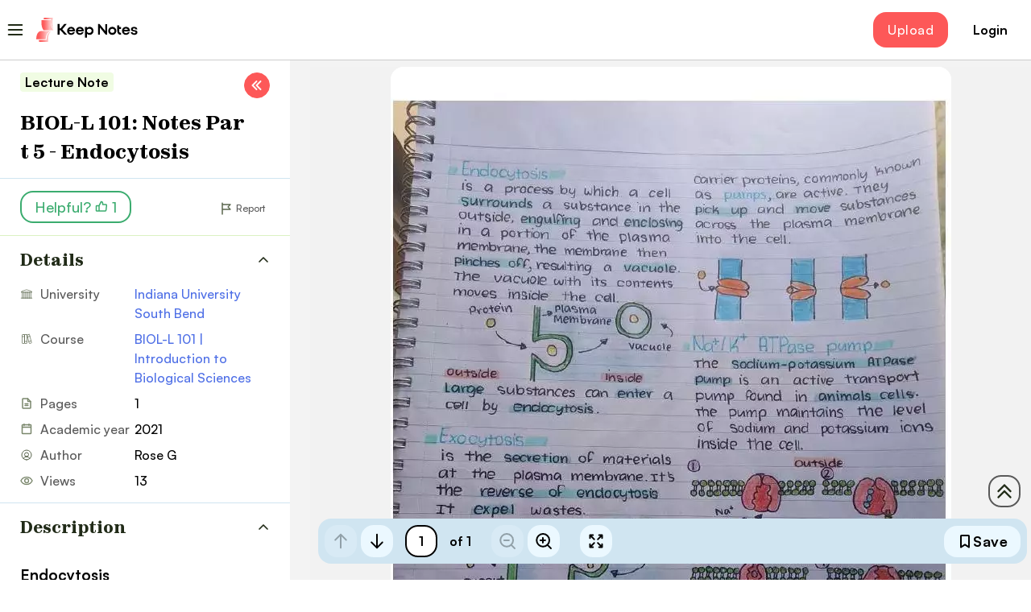

--- FILE ---
content_type: text/html; charset=UTF-8
request_url: https://keepnotes.com/indiana-university-south-bend/bio-l-101-principles-of-biology/946-bio-l-101-notes-part-5-endocytosis
body_size: 17482
content:
<!DOCTYPE html>
<html lang="en" >
    <head>
        <meta charset="utf-8">
        <meta name="description" content="            Explore this BIOL-L 101: Notes Part 5 - Endocytosis to get exam ready in less time!
    
">
        <meta name="viewport" content="width=device-width, initial-scale=1 ">
        <link rel="shortcut icon" type="image/x-icon" href="/favicon.ico">

        <title>            BIOL-L 101: Notes Part 5 - Endocytosis | Indiana University South Bend - KeepNotes
    </title>

        <script>
            (function (w, d, s, l, i) {
                w[l] = w[l] || [];
                w[l].push({ "gtm.start": new Date().getTime(), event: "gtm.js" });
                var f = d.getElementsByTagName(s)[0],
                    j = d.createElement(s),
                    dl = l != "dataLayer" ? "&amp;l=" + l : "";
                j.async = true;
                j.src = "https://www.googletagmanager.com/gtm.js?id=" + i + dl;
                f.parentNode.insertBefore(j, f);
            })(window, document, "script", "dataLayer", "GTM-NCWCB5RW");
        </script>
        <!-- End Google Tag Manager -->

                                <link rel="preload" href="/build/studynote-common-css.css?1766565010574249ec2de" as="style"/>
            <link rel="stylesheet" href="/build/studynote-common-css.css?1766565010574249ec2de" type="text/css"/>

            
                                            <link rel="preload" href="/build/5995.css?17665650105740181348e" as="style"/>
                <link rel="stylesheet" href="/build/5995.css?17665650105740181348e" type="text/css"/>
            
            
            
            
            
                    
                    <link rel="preload" href="/build/fonts/zodiak-bold.32de7ac4.woff2" as="font" type="font/woff2" crossorigin>
            <link rel="preload" href="/build/fonts/zodiak-extrabold.cd607b39.woff2" as="font" type="font/woff2" crossorigin>
            <link rel="preload" href="/build/fonts/satoshi-medium.1ffe9682.woff2" as="font" type="font/woff2" crossorigin>
            <link rel="preload" href="/build/fonts/satoshi-bold.a0e6d255.woff2" as="font" type="font/woff2" crossorigin>

                    
        
                    <script>const FB_ID = '569000368620414';
const GOOGLE_CLIENT_ID = '41303945424\u002D1ujohbqu67jdgb4aanos0bc4ila9o3ei.apps.googleusercontent.com';
const GOOGLE_SIGN_IN_BUTTON_WIDTH = 340;
const FB_CLIENT_ID = '569000368620414';
const IS_MOBILE = '' === '1';
let IS_USER_AUTHORIZED = 0;
const DOES_USER_HAVE_SUBSCRIPTION = '' === '1';

const CURRENT_PATH = '\/indiana\u002Duniversity\u002Dsouth\u002Dbend\/bio\u002Dl\u002D101\u002Dprinciples\u002Dof\u002Dbiology\/946\u002Dbio\u002Dl\u002D101\u002Dnotes\u002Dpart\u002D5\u002Dendocytosis';
const CURRENT_HOST = 'keepnotes.com';
</script>
        
        
        
        
                                    <link rel="canonical" href="https://keepnotes.com/indiana-university-south-bend/bio-l-101-principles-of-biology/946-bio-l-101-notes-part-5-endocytosis">
                    
        <meta name="google-site-verification" content="WYbJtVKwQ4GZm6lcH_jDLM1shNG9BT_4ES84UGAf4kk">
    </head>
    <body id="doc-template-use" class= >

    <noscript
    ><iframe
                src="https://www.googletagmanager.com/ns.html?id=GTM-NCWCB5RW"
                height="0"
                width="0"
                style="display: none; visibility: hidden"
        ></iframe
        ></noscript>
    <!-- End Google Tag Manager (noscript) -->
        <div class="qa-body-wrapper">
                <div>
        <div class="nav-menu-fade"></div>
<div class="nav-menu ">
    <header class="nav-menu__header d-flex flex-ai-c flex-jc-sb"><a href="/" class="nav-menu__logo d-flex">KeepNotes
            <div class="LazyLoad" style="height: 30px;"></div>
        </a>
        <button class="nav-menu__close-button">Hide</button>
    </header>
</div>
<header class="header js_header_desktop header_document d-flex">
    <div class="row w-100">
        <div class="header__inner-wrapper d-flex flex-ai-c flex-jc-sb">
            <div class="header__col d-flex flex-ai-c">
                <button class="header__menu-button mr-20" type="button" onclick="sidebarOpen()">Open Menu</button>
                <a href="/" class="header__logo fz-xl d-flex">
                    <img width="126" height="30"
                                                                   src="/build/images/studynotes/logo.svg"
                                                                   alt="MyStudyDoc"></a>
            </div>
            <div class="header__user-controls d-flex flex-ai-c"><a
                        class="header__button btn btn_header btn_primary-accent" href="/upload">Upload</a>
                                <button type="button" class="header__signup-button fw-bold ml-15" onclick="redirectToLogin()">Login</button>
                    </div>
    </div>
</header>

<script>
    const isUser = () => {
        return document.getElementById("doc-template-use").classList.contains("doc-template-use")
    }



    const redirectToLogin = () => {
        if (!isUser()) {
            // const metaRobots = document.createElement('meta');
            // metaRobots.setAttribute('name', 'robots');
            // metaRobots.setAttribute('content', 'noindex, nofollow');
            // document.head.appendChild(metaRobots);
            window.location = '/?redirect=login';
            return
        }
    }

    const redirectToRegister = () => {
        if (!isUser()) {
            window.location = '/?redirect=register';
            return
        }
    }

    const documentId= '946';
    const documentFileHash = '"1abba55f614e4b403c84186df36e3f60"';

    const settings = {
        method: 'POST',
        headers: {
            Accept: 'application/json',
            'Content-Type': 'application/json',
        }
    };

    const isUser = () => {
        return document.getElementById("doc-template-use").classList.contains("doc-template-use")
    }

    const redirectToLogin = () => {
        if (!isUser()) {
            window.location = '/?redirect=login';
            return
        }
    }

    const redirectToRegister = () => {
        if (!isUser()) {
            window.location = '/?redirect=register';
            return
        }
    }

    const changeLikes = async () => {
        redirectToLogin()

        if (!document.getElementById("doc-template-use").classList.contains("doc-template-use")) {
            return
        }

        try {
            const response = await fetch(`/api/documents/${documentId}/like`, settings);
            const likes = await response.json();
            document.getElementById("document_likes").innerHTML=`${likes}`
        } catch (e) {
            console.log(e)
        }
    }

    const saveDocument = async () => {
        if (!document.getElementById("doc-template-use").classList.contains("doc-template-use")) {
            window.location = '/?redirect=login';
            return
        }

        document.getElementById("save-button").classList.toggle("btn_selected")

        try {
            await fetch(`/api/user/saved-documents/${documentId}`, settings);
        } catch (e) {
            console.log(e)
        }
    }

    const saveReport = async () => {
        let checkboxArray = []
        checkboxArray.push(document.getElementById("checkbox-1").checked)
        checkboxArray.push(document.getElementById("checkbox-2").checked)
        checkboxArray.push(document.getElementById("checkbox-3").checked)
        checkboxArray.push(document.getElementById("checkbox-4").checked)
        checkboxArray.push(document.getElementById("checkbox-5").checked)

        const reason = checkboxArray.findIndex((element) => element === true) + 1

        try {
            await fetch(`/api/reports`, {...settings, body: JSON.stringify({document: Number(documentId), reason})});
            closeReportModal()
            openThankReportModal()
        } catch (e) {
            console.log(e)
        }
    }

    const handleDownload = () => {
        const url = `/download/${documentFileHash}`
        url.replace('""','')
        window.open(url, "_blank", "noreferrer");
    }


    const hideInfo =  () => {
        const button =  document.getElementById("hide-button");

        document.getElementById("shown-block").classList.toggle("is-shown")
        button.classList.toggle("is-hidden")
        button.innerText === "Hide Info" ? button.innerHTML="Show Info" : button.innerHTML="Hide Info"

    }

    const hideDescription = () => {
        document.getElementById("description").classList.toggle("show")
    }

    const toggleSidebar = () => {
        document.getElementById("sidebar").classList.toggle("document-details_hidden")
    }

    const openReportModal = () => {
        document.getElementById("report-modal").style.display="block"
        document.getElementById("report-modal2").style.display="block"
        document.getElementById("report-modal").classList.toggle("show")
        document.getElementById("report-modal2").classList.toggle("show")
    }

    const closeReportModal = () => {
        document.getElementById("report-modal").style.display="none"
        document.getElementById("report-modal2").style.display="none"
        document.getElementById("report-modal").classList.toggle("show")
        document.getElementById("report-modal2").classList.toggle("show")

    }

    const openThankReportModal = () => {
        document.getElementById("report-thank1").classList.toggle("show")
        document.getElementById("report-thank2").classList.toggle("show")
        document.getElementById("report-thank1").style.display="block"
        document.getElementById("report-thank2").style.display="block"

    }

    const closeThankReportModal = () => {
        document.getElementById("report-thank1").classList.toggle("show")
        document.getElementById("report-thank2").classList.toggle("show")
        document.getElementById("report-thank1").style.display="none"
        document.getElementById("report-thank2").style.display="none"
    }

    const sidebarOpen = () => {
        document.getElementById("sidebar2").classList.toggle("is-shown")
        document.getElementById("sidebar2").classList.toggle("is-shown")
    }

    const sendComment = async () => {
        const message =  document.getElementById("comment-input").value

        if (!message) {
            document.getElementById("comment-error").style.display="block"
        } else {
            document.getElementById("comment-error").style.display="none"

            try {
                await fetch(`/api/documents/${documentId}/comments`, {...settings, body: JSON.stringify({message})});
            } catch (e) {
                console.log(e)
            }
        }

    }

</script>
        <div class="nav-menu-fade" id="sidebar2"></div>
<div class="nav-menu" id="sidebar2-menu">
    <header class="nav-menu__header d-flex flex-ai-c flex-jc-sb">
        <a href="/" class="nav-menu__logo d-flex"
        >KeepNotes
            <div class="LazyLoad is-visible" style="height: 30px">
                <img
                        width="126"
                        height="30"
                        class="nav-menu__logo-img"
                        src="/build/images/studynotes/logo.svg"
                        alt="KeepNotes"
                /></div></a
        ><button type=button" class="nav-menu__close-button" onclick="sidebarOpen()">Hide</button>
    </header>
    <!--$--><!--/$-->
    <div class="nav-menu__categories-list accordion">
        <div class="nav-menu__buttons-wrapper mb-15 mr-10 ml-10"></div>
        <a href="/search" class="nav-menu__link nav-menu__link_search fw-bold mb-5"
        >Search Notes</a
        ><a href="/upload" class="nav-menu__link nav-menu__link_upload fw-bold mb-5"
        >Sell Notes</a
        >
        <div class="nav-menu__category accordion-item">
            <p
                    class="nav-menu__category-title nav-menu__category-title_university accordion-header"
            >
                <button
                        type="button"
                        aria-expanded="false"
                        class="accordion-button collapsed"
                        onclick="toggleUniversity()"
                        id="university-btn"
                >
                    Universities
                </button>
            </p>
            <div class="accordion-collapse collapse" id="university">
                <div class="accordion-body">
                    <ul class="nav-menu__items-list">
                        <li class="nav-menu__item">
                            <a
                                    class="nav-menu__item-link nav-menu__item-link_c_black fw-bold"
                                    href="/university"
                            >All Universities</a
                            >
                        </li>
                        <li class="nav-menu__item">
                            <a
                                    class="nav-menu__item-link fw-medium"
                                    href="/california-state-university"
                            >California State University</a
                            >
                        </li>
                        <li class="nav-menu__item">
                            <a class="nav-menu__item-link fw-medium" href="/college"
                            >College</a
                            >
                        </li>
                        <li class="nav-menu__item">
                            <a
                                    class="nav-menu__item-link fw-medium"
                                    href="/virtual-high-school"
                            >Virtual High School</a
                            >
                        </li>
                        <li class="nav-menu__item">
                            <a class="nav-menu__item-link fw-medium" href="/cfa-institute"
                            >CFA Institute</a
                            >
                        </li>
                        <li class="nav-menu__item">
                            <a
                                    class="nav-menu__item-link fw-medium"
                                    href="/indiana-university-south-bend"
                            >Indiana University South Bend</a
                            >
                        </li>
                        <li class="nav-menu__item">
                            <a
                                    class="nav-menu__item-link fw-medium"
                                    href="/university-of-california-san-diego"
                            >University of California San Diego</a
                            >
                        </li>
                        <li class="nav-menu__item">
                            <a class="nav-menu__item-link fw-medium" href="/unc-charlotte"
                            >The University of North Carolina at Charlotte</a
                            >
                        </li>
                        <li class="nav-menu__item">
                            <a
                                    class="nav-menu__item-link fw-medium"
                                    href="/john-jay-college-of-criminal-justice"
                            >John Jay College of Criminal Justice</a
                            >
                        </li>
                    </ul>
                </div>
            </div>
        </div>
        <div class="nav-menu__category accordion-item">
            <p
                    class="nav-menu__category-title nav-menu__category-title_courses accordion-header"
            >
                <button
                        type="button"
                        aria-expanded="false"
                        class="accordion-button collapsed"
                        onclick="toggleCourses()"
                        id="courses-btn"
                >
                    Courses
                </button>
            </p>
            <div class="accordion-collapse collapse" id="courses">
                <div class="accordion-body">
                    <ul class="nav-menu__items-list">
                        <li class="nav-menu__item">
                            <a
                                    class="nav-menu__item-link nav-menu__item-link_c_black fw-bold"
                                    href="/courses"
                            >All Courses</a
                            >
                        </li>
                        <li class="nav-menu__item">
                            <a
                                    class="nav-menu__item-link fw-medium"
                                    href="/cambridge/igcse-chemistry"
                            >0620 IGCSE | Chemistry</a
                            >
                        </li>
                        <li class="nav-menu__item">
                            <a
                                    class="nav-menu__item-link fw-medium"
                                    href="/california-state-university/principles-of-marketing"
                            >MKT 498A | Marketing Internship</a
                            >
                        </li>
                        <li class="nav-menu__item">
                            <a
                                    class="nav-menu__item-link fw-medium"
                                    href="/california-state-university/intro-to-political-science"
                            >POLS 372 | Principles and Methods of Political Science</a
                            >
                        </li>
                        <li class="nav-menu__item">
                            <a
                                    class="nav-menu__item-link fw-medium"
                                    href="/cambridge/igcse-physics"
                            >0625 IGCSE | Physics</a
                            >
                        </li>
                        <li class="nav-menu__item">
                            <a
                                    class="nav-menu__item-link fw-medium"
                                    href="/stony-brook-university/cse-114"
                            >CSE 114 | Introduction to Object-Oriented Programming</a
                            >
                        </li>
                        <li class="nav-menu__item">
                            <a
                                    class="nav-menu__item-link fw-medium"
                                    href="/john-jay-college-of-criminal-justice/drug-use-and-abuse"
                            >SOC/ANT 110 | Drug Use and Abuse</a
                            >
                        </li>
                        <li class="nav-menu__item">
                            <a
                                    class="nav-menu__item-link fw-medium"
                                    href="/indiana-university-south-bend/business-101"
                            >BUS-A 201 | Introduction to Financial Accounting</a
                            >
                        </li>
                        <li class="nav-menu__item">
                            <a
                                    class="nav-menu__item-link fw-medium"
                                    href="/cambridge/igcse-history"
                            >0470 IGCSE | History</a
                            >
                        </li>
                    </ul>
                </div>
            </div>
        </div>
        <div class="nav-menu__category accordion-item">
            <p
                    class="nav-menu__category-title nav-menu__category-title_documents accordion-header"
            >
                <button
                        type="button"
                        aria-expanded="false"
                        class="accordion-button collapsed"
                        onclick="toggleDocument()"
                        id="document-btn"
                >
                    Documents
                </button>
            </p>
            <div class="accordion-collapse collapse" id="document">
                <div class="accordion-body">
                    <ul class="nav-menu__items-list">
                        <li class="nav-menu__item">
                            <a
                                    class="nav-menu__item-link fw-medium"
                                    href="/john-jay-college-of-criminal-justice/introduction-to-corrections/5-correctional-evolution-principles-modern-practices"
                            >Correctional Evolution: Principles to Modern Practices</a
                            >
                        </li>
                        <li class="nav-menu__item">
                            <a
                                    class="nav-menu__item-link fw-medium"
                                    href="/cosumnes-river-college/ece/6-persuasive-outline"
                            >Persuasive Outline</a
                            >
                        </li>
                        <li class="nav-menu__item">
                            <a
                                    class="nav-menu__item-link fw-medium"
                                    href="/rice-university/preparing-for-the-ap-calculus-ab-exam/52-l-hopital-s-rule"
                            >L'Hopital's Rule</a
                            >
                        </li>
                        <li class="nav-menu__item">
                            <a
                                    class="nav-menu__item-link fw-medium"
                                    href="/rice-university/preparing-for-the-ap-calculus-ab-exam/57-power-rule-for-derivatives"
                            >Power Rule for Derivatives</a
                            >
                        </li>
                    </ul>
                </div>
            </div>
        </div>
    </div>
</div>

<script>
    const sidebarOpen = () => {
        document.getElementById("sidebar2").classList.toggle("is-shown")
        document.getElementById("sidebar2-menu").classList.toggle("is-shown")
    }

    const toggleDocument = () => {
        document.getElementById("document").classList.toggle("show")
        document.getElementById("document-btn").classList.toggle("collapsed")
    }

    const toggleCourses= () => {
        document.getElementById("courses").classList.toggle("show")
        document.getElementById("courses-btn").classList.toggle("collapsed")
    }

    const toggleUniversity = () => {
        document.getElementById("university").classList.toggle("show")
        document.getElementById("university-btn").classList.toggle("collapsed")
    }


</script>

        <div itemscope="" itemtype="https://schema.org/CreativeWork" class="document-page js_with_sticky_header">
            <div class="document-page__inner-wrapper">
                <div class="fade modal-backdrop" id="share-modal" style="display: none"></div>
<div
        role="dialog"
        id="share-modal2"
        aria-modal="true"
        class="fade document-share-popup popup modal"
        tabindex="-1"
        style="display: none; padding-right: 0px"
>
    <div class="modal-dialog modal-dialog-centered">
        <div class="modal-content">
            <button
                    type="button"
                    class="document-share-popup__close-button popup__close-button"
                    onclick="closeShareModal()"
            >
                Close
            </button>
            <div class="modal-body">
                <p
                        class="document-share-popup__title fw-bold fz-xxxl mb-15 ta-center ff-secondary"
                >
                    Share
                </p>
                <div class="document-share-popup__socials d-flex flex-jc-c mb-15">
                    <button
                            type="button"
                            onclick="handleShareMessenger()"
                            class="document-share-popup__socials-button document-share-popup__socials-button_messenger fw-bold w-100 d-flex flex-ai-c flex-jc-c fz-md"
                    >
                        Messenger</button
                    ><button
                            type="button"
                            onclick="handleShareWhatsApp()"
                            class="document-share-popup__socials-button document-share-popup__socials-button_whatsapp fw-bold w-100 d-flex flex-ai-c flex-jc-c fz-md"
                    >
                        WhatsApp
                    </button>
                </div>
                <span
                        class="document-share-popup__divider d-block fw-medium fz-xs mb-15 ta-center"
                >or</span
                >
                <div
                        class="document-share-popup__copy-link-wrapper d-flex flex-ai-c flex-jc-sb"
                >
                    <p class="document-share-popup__copy-link" id="copyLink">
                        https://keepnotes.com/indiana-university-south-bend/bio-l-101-principles-of-biology/946-bio-l-101-notes-part-5-endocytosis
                    </p>
                    <button type="button" class="document-share-popup__copy-button" onclick="onCopy()">
                        Copy
                    </button>
                </div>
            </div>
        </div>
    </div>
</div>

<div id="report-modal" class="fade modal-backdrop"  style="display: none"></div>
<div
        role="dialog"
        id="report-modal2"
        aria-modal="true"
        class="fade document-report-popup popup modal"
        tabindex="-1"
        style="display: none; padding-right: 0px"
>
    <div class="modal-dialog modal-dialog-centered">
        <div class="modal-content">
            <button
                    type="button"
                    class="document-report-popup__close-button popup__close-button"
                    onclick="closeReportModal()"
            >
                Close
            </button>
            <div class="modal-body">
                <div class="document-report-popup__content">
                    <div class="document-report-popup__text-wrapper">
                        <p
                                class="document-report-popup__title fw-bold fz-xxxl ta-left ff-secondary"
                        >
                            Report
                        </p>
                        <p class="document-report-popup__subtitle">
                            Tell us what’s wrong with it:
                        </p>
                    </div>
                    <form id="report-form" class="document-report-popup__form">
                        <fieldset class="document-report-popup__fieldset">
                            <label class="document-report-popup__label d-flex flex-ai-c"
                            ><input
                                        name="reason"
                                        class="document-report-popup__radio input_radio"
                                        type="radio"
                                        value="1"
                                        id="checkbox-1"
                                /><span class="input_radio-box d-inline-block"></span>This
                                document has been uploaded under the incorrect course.</label
                            ><label class="document-report-popup__label d-flex flex-ai-c"
                            ><input
                                        name="reason"
                                        class="document-report-popup__radio input_radio"
                                        type="radio"
                                        value="2"a
                                        id="checkbox-2"
                                /><span class="input_radio-box d-inline-block"></span>The name
                                of the document is incorrect.</label
                            ><label class="document-report-popup__label d-flex flex-ai-c"
                            ><input
                                        name="reason"
                                        class="document-report-popup__radio input_radio"
                                        type="radio"
                                        value="3"
                                        id="checkbox-3"
                                /><span class="input_radio-box d-inline-block"></span>The
                                document contains low-quality or useless content.</label
                            ><label class="document-report-popup__label d-flex flex-ai-c"
                            ><input
                                        name="reason"
                                        class="document-report-popup__radio input_radio"
                                        type="radio"
                                        value="4"
                                        id="checkbox-4"
                                /><span class="input_radio-box d-inline-block"></span>The
                                document is difficult to read.</label
                            ><label class="document-report-popup__label d-flex flex-ai-c"
                            ><input
                                        name="reason"
                                        class="document-report-popup__radio input_radio"
                                        type="radio"
                                        value="5"
                                        id="checkbox-5"
                                /><span class="input_radio-box d-inline-block"></span>There is
                                another reason.</label
                            >
                        </fieldset>
                        <div class="document-report-popup__submit">
                            <button
                                    class="btn btn_primary btn_size-medium btn_should-fit-container"
                                    type="button"
                                    onclick="saveReport()"
                            >
                                <span class="btn__label fw-bold">Send</span>
                            </button>
                        </div>
                    </form>
                </div>
            </div>
        </div>
    </div>
</div>

<div class="fade modal-backdrop" id="report-thank1" style="display: none;"></div>
<div
    role="dialog"
    aria-modal="true"
    class="fade document-report-popup popup modal"
    tabindex="-1"
    style="display: none;"
    id="report-thank2"
>
    <div class="modal-dialog modal-dialog-centered">
        <div class="modal-content">
            <button
                type="button"
                class="document-report-popup__close-button popup__close-button"
                onclick="closeThankReportModal()"
            >
                Close
            </button>
            <div class="modal-body">
                <div
                    class="document-report-popup__text-wrapper h-100 d-flex flex-ai-c flex-jc-c"
                >
                    <p class="document-report-popup__title ta-center fw-bold fz-xxxl">
                        Thanks, got it! <br />
                        We will moderate it soon!
                    </p>
                </div>
            </div>
        </div>
    </div>
</div>







<div class="document-page__col document-page__col_details is-shown">
    <div class="document-details" id="sidebar">
        <header class=" document-details__header">
            <div class="document-details__badge-row mb-5">
                <p itemprop="learningResourceType"
                   class="document-details__badge document-details__badge_undefined fw-bold fz-xs">
                    Lecture Note
                </p>
            </div>
            <h1 itemprop="name"
                class="document-details__title fz-lg fz-xxxl@sm fz-xl@lg fw-extrabold mb-10 mb-0@lg ff-secondary">
                BIOL-L 101: Notes Part 5 - Endocytosis
            </h1>

                        <div class="document-details__controls d-flex flex-jc-sb flex-ai-c">
                <div class="document-details__controls-col">
                    <button type="button"
                            id="hide-button"
                            class="document-details__control-button document-details__control-button_show-more fw-medium "
                            onclick="hideInfo()"
                    >
                        Hide Info
                    </button>
                </div>
                <div class="document-details__controls-col d-flex flex-ai-c d-none@md">
                    <button id="save-button" aria-label="Save" class="btn btn_secondary-light btn_size-small"
                            type="button" onclick="saveDocument()"><span class="btn__icon"><svg
                                    xmlns="http://www.w3.org/2000/svg" width="20" height="20"
                                    fill="none" stroke="currentColor" viewBox="0 0 20 20"><g
                                        clip-path="url(#a)"><path
                                            d="m15 17.5-5-3.13-5 3.13V3.75a.62.62 0 0 1 .63-.63h8.75a.62.62 0 0 1 .62.63V17.5Z"
                                            stroke-width="2" stroke-linecap="round"
                                            stroke-linejoin="round"></path></g><defs><clipPath id="a"><path
                                                fill="#fff" d="M0 0h20v20H0z"></path></clipPath></defs></svg></span><span
                                class="btn__label fw-bold">Save</span></button>
                    <div class="document-details__controls-col ml-10">
                    </div>
                </div>
            </div>
        </header>
        <div>
            <div id="shown-block" class="document-details__content is-shown">
                <div class="document-details__content-row document-details__content-row_p_0">
                    <div class="document-details__controls-row d-flex flex-jc-sb flex-ai-c">
                        <div class="document-details__controls-col">
                                                        <button type="button"
                                    class="document-details__like-button fw-medium d-flex flex-ai-c"
                                    onclick="changeLikes()"
                            >
                                Helpful?
                                <span id="document_likes" class="d-inline-flex flex-ai-c ml-5">1</span>
                            </button>
                        </div>
                                                <div class="document-details__controls-col">
                            <button type="button"
                                    onclick="openShareModal()"
                                    class="document-details__action-button document-details__action-button_share fz-xs">
                                Share
                            </button>
                                                        <button type="button"
                                    class="document-details__action-button document-details__action-button_report fz-xs ml-20"
                                    onclick="openReportModal()"
                            >
                                Report
                            </button>
                        </div>
                    </div>
                    <div class="accordion">
    <div class="accordion-item">
        <h2 class="document-details__content-title document-details__content-title_details fw-extrabold fz-lg ff-secondary accordion-header">
            <button type="button" aria-expanded="true" class="accordion-button" onclick="hideDetails()">
                Details
            </button>
        </h2>
        <div class="accordion-collapse collapse show" id="details">
            <div class="document-details__info d-flex@sm accordion-body">
                <ul class="document-details__info-col">
                                            <li class="document-details__info-row d-flex">
                            <p class="document-details__info-name document-details__info-name_university">
                                University</p>
                            <a href="/indiana-university-south-bend"
                               class="document-details__info-value document-details__info-value_link">
                                Indiana University South Bend
                            </a>
                        </li>
                                                                <li class="document-details__info-row d-flex"><p
                                    class="document-details__info-name document-details__info-name_course">
                                Course</p>
                            <a href="/indiana-university-south-bend/bio-l-101-principles-of-biology"
                               class="document-details__info-value document-details__info-value_link">
                                BIOL-L 101 | Introduction to Biological Sciences
                            </a>
                        </li>
                                        <li class="document-details__info-row d-flex"><p
                                class="document-details__info-name document-details__info-name_pages">
                            Pages</p>
                        <p class="document-details__info-value">1</p>
                    </li>
                </ul>
                <ul class="document-details__info-col">
                    <li class="document-details__info-row d-flex"><p
                                class="document-details__info-name document-details__info-name_date">
                            Academic year</p>
                        <p class="document-details__info-value">2021</p>
                    </li>
                    <li class="document-details__info-row d-flex"><p
                                class="document-details__info-name document-details__info-name_author">
                            Author</p>
                        <p itemprop="author" class="document-details__info-value">
                            Rose G</p></li>
                    <li class="document-details__info-row d-flex"><p
                                class="document-details__info-name document-details__info-name_views">
                            Views</p>
                        <p class="document-details__info-value">13</p>
                    </li>
                </ul>
            </div>
        </div>
    </div>
</div>
<span itemprop="educationalAlignment" itemscope=""
      itemtype="https://schema.org/AlignmentObject">
                        <meta itemprop="alignmentType" content="educationalSubject">
                        <meta itemprop="targetName" content="Biology">
                    </span>


<script>
    const hideDetails = () => {
        document.getElementById("details").classList.toggle("show")
    }
</script>



                </div>
                <div class="document-details__content-row document-details__content-row_description document-details__content-row_p_0">
                    <div class="accordion">
                        <div class="accordion-item">
                            <h2 class="document-details__content-title document-details__content-title_description fw-extrabold fz-lg ff-secondary">
                                <button type="button" aria-expanded="true" class="accordion-button">
                                    Description
                                </button>
                            </h2>
                            <div class="accordion-collapse" id="description">
                                                                                                        <div class="description" id="description-block">
                                                                                                                                                                                                                <div><h3>Endocytosis</h3>

<p>is a process by which a cell Surrounds a substance in the outside, engulfing and enclosing in a portion of the plasma membrane, the membrane then pinches off, resulting a vacuole. The vacuole with its contents moves inside the cell. Protein Plasma Membrane vacuole Outside Large substances can enter a cell by endocytosis. inside carrier proteins, commonly known as pumps, are active. They pick up and move substances across the plasma membrane into the cell.</p>

<h3>Nat/K ATPase pump</h3>

<p>The Sodium-potassium ATPase pump is an active transport pump found in animals cells. The pump maintains the level of Sodium and potassium ions inside the cell. Outside 888888</p>

<h3>Exocytosis</h3>

<p>is the secretion of materials at the plasma membrane. It&#39;s the reverse of endocytosis It expel wastes. inside (3) 8888888 inside 6 ATP Na* exeert outside inside Both of them require the input of energy cells, Maintain homeostasis by moving the substances into and out of the cell. Carrier Proteins *next page 000 000 inside</p></div>
                                                                            </div>
                                                                <button type="button"
                                        id="hide-button-des"
                                        class="document-details__control-button document-details__control-button_show-more show-btn is-hidden"
                                        onclick="hideDescriptionInfo()"
                                >
                                    Show Description
                                </button>
                            </div>
                        </div>
                    </div>
                </div>
                <div class="document-details__documents-row"><h2
                            class="document-details__row-title fw-bold fz-lg mb-15 ff-secondary">
                        Comments</h2>
                    <div class="document-comments">
                                                    <p class="document-comments__text mb-15 fz-sm">Please <button class="document-comments__link" type="button" onclick="redirectToLogin()">login</button> or <button class="document-comments__link" type="button" onclick="redirectToRegister()">register</button> to post comments</p>
                                                <ul class="document-comments__list mt-15">
                                                    </ul>
                    </div>
                </div>
                                    <div class="document-details__documents-row d-none d-block@lg"><h2
                                class="document-details__row-title fw-bold fz-lg mb-15 ff-secondary">
                            Related
                            Documents</h2>
                        <ul class="document-details__documents-list">
                                                            <li class="document-details__documents-item">
                                    <a
                                            href="/indiana-university-south-bend/bio-l-101-principles-of-biology/951-ib-biology-hl-dna-structure-replication-review"
                                            class="document-details__documents-item-link fw-medium">
                                        IB Biology HL DNA Structure &amp; Replication Review
                                    </a>
                                </li>
                                                            <li class="document-details__documents-item">
                                    <a
                                            href="/indiana-university-south-bend/bio-l-101-principles-of-biology/949-key-concepts-in-cell-biology-and-immunology"
                                            class="document-details__documents-item-link fw-medium">
                                        Key Concepts in Cell Biology and Immunology
                                    </a>
                                </li>
                                                            <li class="document-details__documents-item">
                                    <a
                                            href="/indiana-university-south-bend/bio-l-101-principles-of-biology/948-unraveling-the-molecular-blueprint-insights-into-dna-and-rna-biology"
                                            class="document-details__documents-item-link fw-medium">
                                        Unraveling the Molecular Blueprint: Insights into DNA and RNA Biology
                                    </a>
                                </li>
                                                            <li class="document-details__documents-item">
                                    <a
                                            href="/indiana-university-south-bend/bio-l-101-principles-of-biology/947-genetics-polydactyly-fur-color-and-inherited-diseases"
                                            class="document-details__documents-item-link fw-medium">
                                        Genetics: Polydactyly, Fur Color, and Inherited Diseases
                                    </a>
                                </li>
                                                            <li class="document-details__documents-item">
                                    <a
                                            href="/indiana-university-south-bend/bio-l-101-principles-of-biology/944-cellular-appendages-cell-wall-and-prokaryotic-cells"
                                            class="document-details__documents-item-link fw-medium">
                                        Cellular Appendages, Cell Wall, and Prokaryotic Cells
                                    </a>
                                </li>
                                                            <li class="document-details__documents-item">
                                    <a
                                            href="/indiana-university-south-bend/bio-l-101-principles-of-biology/938-bio-l-101-biology-chart"
                                            class="document-details__documents-item-link fw-medium">
                                        BIOL-L 101: Biology Chart
                                    </a>
                                </li>
                                                            <li class="document-details__documents-item">
                                    <a
                                            href="/indiana-university-south-bend/bio-l-101-principles-of-biology/935-bio-l-101-biological-molecules"
                                            class="document-details__documents-item-link fw-medium">
                                        BIOL-L 101 -  Biological Molecules
                                    </a>
                                </li>
                                                            <li class="document-details__documents-item">
                                    <a
                                            href="/indiana-university-south-bend/bio-l-101-principles-of-biology/934-biological-classification-monera-protista-fungi-virus-lichen"
                                            class="document-details__documents-item-link fw-medium">
                                        Biological Classification: Monera, Protista, Fungi, Virus &amp; Lichen
                                    </a>
                                </li>
                                                            <li class="document-details__documents-item">
                                    <a
                                            href="/indiana-university-south-bend/bio-l-101-principles-of-biology/928-biology-essentials-vitalism-mechanism-scientific-method"
                                            class="document-details__documents-item-link fw-medium">
                                        Biology Essentials: Vitalism, Mechanism, Scientific Method
                                    </a>
                                </li>
                                                    </ul>
                    </div>
                                            </div>
        </div>
        <button type="button" class="document-details__toggle-button d-none d-flex@lg" onclick="toggleSidebar()">Toggle</button>
    </div>
</div>

<style>
    .description {
        word-break: break-word;
        padding: 15px 25px;
        max-height: 260px;
        overflow: hidden;

        @media (max-width: 900px) {
            padding: 0 16px 16px 16px;
        }
    }

    .isShow {
        max-height: 100%;
    }

    .show-btn {
        display: flex;
        align-items: center;
    }

    .accordion-button {
        &:after {
            display: none;
        }
    }

</style>

<script>
    const documentId= 946;
    const documentUrl= "https:\/\/keepnotes.com\/indiana-university-south-bend\/bio-l-101-principles-of-biology\/946-bio-l-101-notes-part-5-endocytosis";
    const documentTitle= "BIOL-L 101: Notes Part 5 - Endocytosis";
    const documentFileHash = "1abba55f614e4b403c84186df36e3f60";

    onCopy = () => {
        if(navigator.clipboard) {
            navigator.clipboard.writeText(documentUrl)
        }
        else{
            alert(documentUrl);
        }
    }

    const settings = {
        method: 'POST',
        headers: {
            Accept: 'application/json',
            'Content-Type': 'application/json',
        }
    };

    const hideDescriptionInfo =  () => {
        const button =  document.getElementById("hide-button-des");
        document.getElementById("description-block").classList.toggle("isShow")
        button.classList.toggle("is-hidden")
        button.innerText === "Hide Description" ? button.innerHTML="Show Description" : button.innerHTML="Hide Description"

    }

    function hide(str) {
        console.log(str)
        const reg = new RegExp(String.fromCharCode(160), "g");
        console.log(str.replace(reg, " "), 'str.replace(reg, " ")')
        return str.replace(reg, " ");
    }

    const redirectToLogin = () => {
        if (!document.getElementById("doc-template-use").classList.contains("doc-template-use")) {
            window.location = '/?redirect=login';
            return
        }
    }

    const redirectToRegister = () => {
        if (!document.getElementById("doc-template-use").classList.contains("doc-template-use")) {
            window.location = '/?redirect=register';
            return
        }
    }

    const changeLikes = async () => {
        redirectToLogin()

        if (!document.getElementById("doc-template-use").classList.contains("doc-template-use")) {
            return
        }

        try {
            const response = await fetch(`/api/documents/${documentId}/like`, settings);
            const likes = await response.json();
            document.getElementById("document_likes").innerHTML=`${likes}`
        } catch (e) {
            console.log(e)
        }
    }

    const saveDocument = async () => {
        if (!document.getElementById("doc-template-use").classList.contains("doc-template-use")) {
            window.location = '/?redirect=login';
            return
        }

        document.getElementById("save-button").classList.toggle("btn_selected")
        document.getElementById("save-button-small").classList.toggle("btn_selected")

        try {
            await fetch(`/api/user/saved-documents/${documentId}`, settings);
        } catch (e) {
            console.log(e)
        }
    }

    const saveReport = async () => {
        let checkboxArray = []
        checkboxArray.push(document.getElementById("checkbox-1").checked)
        checkboxArray.push(document.getElementById("checkbox-2").checked)
        checkboxArray.push(document.getElementById("checkbox-3").checked)
        checkboxArray.push(document.getElementById("checkbox-4").checked)
        checkboxArray.push(document.getElementById("checkbox-5").checked)

        const reason = checkboxArray.findIndex((element) => element === true) + 1

        try {
            await fetch(`/api/reports`, {...settings, body: JSON.stringify({document: Number(documentId), reason})});
            closeReportModal()
            openThankReportModal()
        } catch (e) {
            console.log(e)
        }
    }

    const handleDownload = () => {
        const downloadLink = JSON.parse(documentFileHash)
        const url = `/download/${downloadLink}`
        window.open(url, "_blank", "noreferrer");
    }

    const hideInfo =  () => {
        const button =  document.getElementById("hide-button");

        document.getElementById("shown-block").classList.toggle("is-shown")
        button.classList.toggle("is-hidden")
        button.innerText === "Hide Info" ? button.innerHTML="Show Info" : button.innerHTML="Hide Info"

    }

    const hideDescription = () => {
        document.getElementById("description").classList.toggle("show")
    }

    const toggleSidebar = () => {
        document.getElementById("sidebar").classList.toggle("document-details_hidden")
    }

    const handleShareMessenger = () => {
        window.open(`https://www.facebook.com/dialog/share?href=${documentUrl}&app_id=${FB_ID}`,
            'Share On Messenger',
            "top=500,left=500,width=600,height=500"
        );
    }

    const handleShareWhatsApp = () => {
        window.open(`https://api.whatsapp.com/send?text=${documentUrl} ${documentTitle}`,
            'Share On WhatsApp',
            "top=500,left=500,width=600,height=500"
        );
    }


    const openShareModal = () => {
        document.getElementById("share-modal").style.display="block"
        document.getElementById("share-modal2").style.display="block"
        document.getElementById("share-modal").classList.toggle("show")
        document.getElementById("share-modal2").classList.toggle("show")
    }

    const openReportModal = () => {
        document.getElementById("report-modal").style.display="block"
        document.getElementById("report-modal2").style.display="block"
        document.getElementById("report-modal").classList.toggle("show")
        document.getElementById("report-modal2").classList.toggle("show")
    }

    const closeReportModal = () => {
        document.getElementById("report-modal").style.display="none"
        document.getElementById("report-modal2").style.display="none"
        document.getElementById("report-modal").classList.toggle("show")
        document.getElementById("report-modal2").classList.toggle("show")

    }

    const closeShareModal = () => {
        document.getElementById("share-modal").style.display="none"
        document.getElementById("share-modal2").style.display="none"
        document.getElementById("share-modal").classList.toggle("show")
        document.getElementById("share-modal2").classList.toggle("show")

    }

    const openThankReportModal = () => {
        document.getElementById("report-thank1").classList.toggle("show")
        document.getElementById("report-thank2").classList.toggle("show")
        document.getElementById("report-thank1").style.display="block"
        document.getElementById("report-thank2").style.display="block"

    }

    const closeThankReportModal = () => {
        document.getElementById("report-thank1").classList.toggle("show")
        document.getElementById("report-thank2").classList.toggle("show")
        document.getElementById("report-thank1").style.display="none"
        document.getElementById("report-thank2").style.display="none"
    }

    const sendComment = async () => {
       const message =  document.getElementById("comment-input").value


        if (!message) {
            document.getElementById("comment-error").style.display="block"
        } else {
            document.getElementById("comment-error").style.display="none"

            try {
                await fetch(`/api/documents/${documentId}/comments`, {...settings, body: JSON.stringify({message})});
            } catch (e) {
                console.log(e)
            }
        }

    }
</script>

                <div class="document-page__col document-page__col_file-view is-shown">
                    <div class="document-sticky-controls w-100">
                        <div class="row">
                            <div
                                    class="document-sticky-controls__inner-wrapper d-flex flex-jc-sb flex-jc-fe@lg flex-ai-c"
                            >
                                <p class="document-sticky-controls__title fw-bold">BIOL-L 101: Notes Part 5 - Endocytosis</p>
                                <div class="document-sticky-controls__buttons-wrapper">
                                    <div class="document-sticky-controls__button">
                                        <button
                                                aria-label="Save"
                                                id="save-button-small"
                                                class="btn btn_secondary-light btn_size-small btn_only-icon"
                                                type="button"
                                                onclick="saveDocument()"
                                        >
            <span class="btn__icon"
            ><svg
                        xmlns="http://www.w3.org/2000/svg"
                        width="20"
                        height="20"
                        fill="none"
                        stroke="currentColor"
                        viewBox="0 0 20 20"
                >
                <g clip-path="url(#a)">
                  <path
                          d="m15 17.5-5-3.13-5 3.13V3.75a.62.62 0 0 1 .63-.63h8.75a.62.62 0 0 1 .62.63V17.5Z"
                          stroke-width="2"
                          stroke-linecap="round"
                          stroke-linejoin="round"
                  ></path>
                </g>
                <defs>
                  <clipPath id="a">
                    <path fill="#fff" d="M0 0h20v20H0z"></path>
                  </clipPath>
                </defs></svg
                ></span>
                                        </button>
                                    </div>
                                    <div class="document-sticky-controls__button">
                                    </div>
                                </div>
                            </div>
                        </div>
                    </div>

                    <div class="document-view">
                        <div class="document-view__inner-wrapper d-flex flex-jc-sb">
    <div class="document-view__item document-view__item_viewer">
        <div class="document-file-view">
            <div class="document-file-view__inner-wrapper" style="overflow-y: scroll;">
                <div>
                    <div class="rpv-full-screen__exit-button" id="exit-btn" style="display: none">
                        <button
                        aria-label="Exit fullscreen"
                        class="btn btn_secondary-light btn_size-medium btn_only-icon"
                        type="button"
                        onclick="exitFullScreen()"
                >
                        <span class="btn__icon"
                        ><svg
                                    xmlns="http://www.w3.org/2000/svg"
                                    width="24"
                                    height="24"
                                    fill="none"
                                    stroke="currentColor"
                                    viewBox="0 0 24 24"
                            >
                            <g
                                    clip-path="url(#a)"
                                    stroke-width="2"
                                    stroke-linecap="round"
                                    stroke-linejoin="round"
                            >
                              <path
                                      d="M18 9.75h-3.75V6M19.5 4.5l-5.25 5.25M6 14.25h3.75V18M4.5 19.5l5.25-5.25M14.25 18v-3.75H18M19.5 19.5l-5.25-5.25M9.75 6v3.75H6M4.5 4.5l5.25 5.25"
                              ></path>
                            </g>
                            <defs>
                              <clipPath id="a">
                                <path fill="#fff" d="M0 0h24v24H0z"></path>
                              </clipPath>
                            </defs></svg
                            ></span>
                        </button>
                    </div>
                    <style>.kvfysmfp {
                            overflow: hidden;
                            touch-action: none;
                            overflow-y: scroll;
                            transition:.2s;
                            transform-origin:top;
                        }
                        .ufhsfnkm {
                            transform-origin: 0 0
                        }</style>
                    <div class="kvfysmfp" id="zoomable-block">
                        <div class="ufhsfnkm"
                             id="document-wrapper"
                             style="height: auto;">
                                                        <div style="overflow-y: scroll; transform-origin: 0px 0px; transform: scale(1);">
                                                                <div>
                                                                                                                <div class="react-pdf__Page" data-page-number="1">
                                            <div id="page1-div" style="background-color: #fff;">
                                                <img width="100%" height="100%" src="https://q2a.s3.us-west-1.amazonaws.com/keepnotes/doc-page-preview/946-page_1.webp" class="myContent" id="image_1">
                                            </div>
                                        </div>
                                                                                                        </div>
                            </div>
                        </div>
                    </div>
                    <div class="rpv-default-layout__toolbar"
                         style="transform: translate(-50%, -20px);">
                        <button type="button" onclick="handleScroll()" class="rpv-button rpv-button_scroll">To top</button>
                        <div class="d-flex flex-jc-sb">
                            <div class="d-flex flex-ai-c">
                                <button aria-label="Previous page"
                                        class="btn btn_secondary-light btn_size-small btn_disabled btn_only-icon"
                                        type="button" disabled=""  onclick="handlePrevPageClick()" id="prev-btn"><span class="btn__icon"><svg
                                                xmlns="http://www.w3.org/2000/svg" width="24"
                                                height="24" fill="none" stroke="currentColor"
                                                viewBox="0 0 24 24"><g clip-path="url(#a)"
                                                                       stroke-width="2"
                                                                       stroke-linecap="round"
                                                                       stroke-linejoin="round"><path
                                                        d="M12 20.25V3.75M5.25 10.5 12 3.75l6.75 6.75"></path></g><defs><clipPath
                                                        id="a"><path fill="#fff"
                                                                     d="M0 0h24v24H0z"></path></clipPath></defs></svg></span>
                                </button>
                                <button aria-label="next page"
                                        class="btn btn_secondary-light btn_size-small ml-5 btn_only-icon"
                                        type="button" onclick="handleNextPageClick()" id="next-btn"><span class="btn__icon"><svg
                                                xmlns="http://www.w3.org/2000/svg" width="24"
                                                height="24" fill="none" stroke="currentColor"
                                                viewBox="0 0 24 24"><g clip-path="url(#a)"
                                                                       stroke-width="2"
                                                                       stroke-linecap="round"
                                                                       stroke-linejoin="round"><path
                                                        d="M12 3.75v16.5M5.25 13.5 12 20.25l6.75-6.75"></path></g><defs><clipPath
                                                        id="a"><path fill="#fff"
                                                                     d="M0 0h24v24H0z"></path></clipPath></defs></svg></span>
                                </button>
                                <div class="ml-15 d-block">
                                    <div class="rpv-page-navigation__current-page-input">
                                        <form><input type="text"
                                                     data-testid="page-navigation__current-page-input"
                                                     aria-label="Enter a page number"
                                                     class="rpv-core__textbox" value="1"></form>
                                    </div>
                                </div>
                                <div class="fw-bold rpv-number-of-pages-text ml-15">of 1</div>
                                <div class="ml-25 d-none d-flex@sm">
                                    <button aria-label="Zoom out"
                                            class="btn btn_secondary-light btn_size-small btn_disabled btn_only-icon"
                                            type="button" disabled="" id="zoom-out"><span class="btn__icon"><svg
                                                    xmlns="http://www.w3.org/2000/svg"
                                                    width="24" height="24" fill="none"
                                                    stroke="currentColor" viewBox="0 0 24 24"><g
                                                        clip-path="url(#a)" stroke-width="2"
                                                        stroke-linecap="round"
                                                        stroke-linejoin="round"><path
                                                            d="M7.88 10.88h6M10.88 18.75a7.88 7.88 0 1 0 0-15.75 7.88 7.88 0 0 0 0 15.75ZM16.44 16.44 21 21"></path></g><defs><clipPath
                                                            id="a"><path fill="#fff"
                                                                         d="M0 0h24v24H0z"></path></clipPath></defs></svg></span>
                                    </button>
                                    <button aria-label="Zoom in"
                                            class="btn btn_secondary-light btn_size-small ml-5 btn_only-icon"
                                            type="button" id="zoom-in"><span class="btn__icon"><svg
                                                    xmlns="http://www.w3.org/2000/svg"
                                                    width="24" height="24" fill="none"
                                                    stroke="currentColor" viewBox="0 0 24 24"><g
                                                        clip-path="url(#a)" stroke-width="2"
                                                        stroke-linecap="round"
                                                        stroke-linejoin="round"><path
                                                            d="M7.88 10.88h6M10.88 7.88v6M10.88 18.75a7.88 7.88 0 1 0 0-15.75 7.88 7.88 0 0 0 0 15.75ZM16.44 16.44 21 21"></path></g><defs><clipPath
                                                            id="a"><path fill="#fff"
                                                                         d="M0 0h24v24H0z"></path></clipPath></defs></svg></span>
                                    </button>
                                </div>
                                <button aria-label="Full Screen"
                                        class="btn btn_secondary-light btn_size-small ml-25 btn_only-icon full_screen"
                                        type="button" onclick="openOnFullScreen()"><span class="btn__icon"><svg
                                                xmlns="http://www.w3.org/2000/svg" width="24"
                                                height="24" fill="none" stroke="currentColor"
                                                viewBox="0 0 24 24"><g clip-path="url(#a)"
                                                                       stroke-width="2"
                                                                       stroke-linecap="round"
                                                                       stroke-linejoin="round"><path
                                                        d="M15.75 4.5h3.75v3.75m-5.25 1.5L19.5 4.5m-11.25 15H4.5v-3.75m5.25-1.5L4.5 19.5m15-3.75v3.75h-3.75m-1.5-5.25 5.25 5.25M4.5 8.25V4.5h3.75m1.5 5.25L4.5 4.5"></path></g><defs><clipPath
                                                        id="a"><path fill="#fff"
                                                                     d="M0 0h24v24H0z"></path></clipPath></defs></svg></span>
                                </button>
                            </div>
                            <div class="d-flex flex-ai-c rvp-wrapper-search">
                                <div>
                                    <div class="rpv-core__popover-body" style="display: none">
                                        <div
                                                class="rpv-core__arrow rpv-core__arrow--bl rpv-core__popover-body-arrow"
                                        ></div>
                                        <div id="rpv-core__popover-body-inner-search">
                                            <div class="rpv-search__popover">
                                                <div class="rpv-search__popover-input-counter">
                                                    <form class="rpv-search__form">
                                                        <input
                                                                id="searchInput"
                                                                type="text"
                                                                class="rpv-core__textbox"
                                                                placeholder="Search in document"
                                                                autocomplete="off"
                                                        />
                                                        <div
                                                                class="rpv-search__popover-counter rpv-search__popover-counter--ltr"
                                                        >
                                                            <span id="resultCount">0/0</span>
                                                        </div>
                                                    </form>
                                                    <div class="rpv-search__nav-wrapper">
                            <button
                                    aria-label="Previous"
                                    class="btn btn_secondary-light btn_size-small rpv-search__nav-item btn_only-icon"
                                    type="button"
                                    id="prevButton"
                            >
            <span class="btn__icon"
            ><svg
                        xmlns="http://www.w3.org/2000/svg"
                        width="24"
                        height="24"
                        fill="none"
                        stroke="currentColor"
                        viewBox="0 0 24 24"
                >
                <g
                        clip-path="url(#a)"
                        stroke-width="2"
                        stroke-linecap="round"
                        stroke-linejoin="round"
                >
                  <path d="M12 20.25V3.75M5.25 10.5 12 3.75l6.75 6.75"></path>
                </g>
                <defs>
                  <clipPath id="a">
                    <path fill="#fff" d="M0 0h24v24H0z"></path>
                  </clipPath>
                </defs></svg
                ></span></button
                ><button
                        aria-label="Next"
                        id="nextButton"
                        class="btn btn_secondary-light btn_size-small rpv-search__nav-item ml-5 btn_only-icon"
                        type="button"
                >
            <span class="btn__icon"
            ><svg
                xmlns="http://www.w3.org/2000/svg"
                width="24"
                height="24"
                fill="none"
                stroke="currentColor"
                viewBox="0 0 24 24"
                >
                <g
                    clip-path="url(#a)"
                    stroke-width="2"
                    stroke-linecap="round"
                    stroke-linejoin="round"
                >
                  <path d="M12 3.75v16.5M5.25 13.5 12 20.25l6.75-6.75"></path>
                </g>
                <defs>
                  <clipPath id="a">
                    <path fill="#fff" d="M0 0h24v24H0z"></path>
                  </clipPath>
                </defs></svg
                ></span>
                </button>
            </div>
        </div>
        <div class="rpv-search__popover-footer">
            <div
                    class="rpv-search__popover-footer-button rpv-search__popover-footer-button--ltr"
            >
                <button
                        aria-label="Close"
                        id="refreshButton"
                        class="btn btn_secondary-light btn_size-small btn_only-icon"
                        type="button"
                        onclick="closeSearchModal()"
                >
            <span class="btn__icon"
            ><svg
                        xmlns="http://www.w3.org/2000/svg"
                        width="24"
                        height="24"
                        fill="none"
                        stroke="currentColor"
                        viewBox="0 0 24 24"
                >
                <path
                        d="m18.75 5.25-13.5 13.5M18.75 18.75 5.25 5.25"
                        stroke-width="1.5"
                        stroke-linecap="round"
                        stroke-linejoin="round"
                ></path></svg
                ></span>
                                                        </button>
                                                    </div>
                                                </div>
                                            </div>
                                        </div>
                                    </div>

                                </div>
                                <div class="d-none d-block@md ml-10">
                                    <button id="save-button-desktop" aria-label="Save"
                                            class="btn btn_secondary-light btn_size-small"
                                            type="button" onclick="saveDocumentDesktop()"><span class="btn__icon"><svg
                                                    xmlns="http://www.w3.org/2000/svg"
                                                    width="20" height="20" fill="none"
                                                    stroke="currentColor" viewBox="0 0 20 20"><g
                                                        clip-path="url(#a)"><path
                                                            d="m15 17.5-5-3.13-5 3.13V3.75a.62.62 0 0 1 .63-.63h8.75a.62.62 0 0 1 .62.63V17.5Z"
                                                            stroke-width="2"
                                                            stroke-linecap="round"
                                                            stroke-linejoin="round"></path></g><defs><clipPath
                                                            id="a"><path fill="#fff"
                                                                         d="M0 0h20v20H0z"></path></clipPath></defs></svg></span><span
                                                class="btn__label fw-bold" >Save</span></button>
                                </div>
                        </div>
                    </div>
                </div>
            </div>
        </div>
    </div>
</div>
<style>
    .document-file-view .react-pdf__Page div img {
               @media (max-width: 900px) {
                   height: auto;
               }
        }

    .full_screen {
        @media (max-width: 900px) {
             display: none;
        }
    }

    .document-page__inner-wrapper {
        @media (max-width: 900px) {
            padding: 15px 15px 0;
        }
    }

    .document-share-popup__copy-link {
        text-overflow: ellipsis;
        overflow: hidden;
        white-space: nowrap;
    }


</style>

<script>
    const toolbarRef =  document.querySelector('.rpv-default-layout__toolbar')

    let isToolbarForcedOpen  = false;
    let pageNumber = 1
    const numPages = document.querySelectorAll('.react-pdf__Page').length


    const saveDocumentDesktop = async () => {
        if (!document.getElementById("doc-template-use").classList.contains("doc-template-use")) {
            window.location = '/?redirect=login';
            return
        }

        document.getElementById("save-button-desktop").classList.toggle("btn_selected")

        try {
            await fetch(`/api/user/saved-documents/${documentId}`, settings);
        } catch (e) {
            console.log(e)
        }
    }



    const getPageNode = (page) => document.querySelector(`[data-page-number='${page}']`)


    const openOnFullScreen = () => {
        const pdfWrapperRef = document.querySelector('.document-file-view__inner-wrapper')

        document.querySelector('.rpv-full-screen__exit-button').style.display='block'

        toolbarRef.style.display="none"

        if (pdfWrapperRef.requestFullscreen) {
            pdfWrapperRef.requestFullscreen()
        }
        else if (pdfWrapperRef.msRequestFullscreen) {
            pdfWrapperRef.msRequestFullscreen()
        }
        else if (pdfWrapperRef.mozRequestFullScreen) {
            pdfWrapperRef.mozRequestFullScreen()
        }
        else if (pdfWrapperRef.webkitRequestFullScreen) {
            pdfWrapperRef.webkitRequestFullScreen()
        }
    }

    const exitFullScreen = () => {
        document.querySelector('.rpv-full-screen__exit-button').style.display='none'
        toolbarRef.style.display="block"


        if(document.fullscreenElement) {
            document.exitFullscreen();
        }

        setTimeout(()=> {
            window.scrollTo({
                top: 0,
                behavior: 'smooth'
            });
        }, 100)


    }

    document.addEventListener("keydown", ({key}) => {
        if (key === "Escape") {
            exitFullScreen()
        }
    })



    const handleSearchModal = () => {
        document.querySelector('.rpv-core__popover-body').style.display='block'
    }

    const closeSearchModal = () => {
        document.querySelector('.rpv-core__popover-body').style.display='none'
    }

    const handleScroll = () => {
        document.querySelector('.rpv-core__textbox').value = 1
        pageNumber = 1
        checkNavButtonState()
        window.scrollTo({
            top: 0,
            behavior: 'smooth'
        });
    }



    // const contentDiv = document.querySelector('.kvfysmfp');
    // const $pElements = document.querySelectorAll('.kvfysmfp p');
    // const searchInput = document.getElementById('searchInput');
    // const prevButton = document.getElementById('prevButton');
    // const nextButton = document.getElementById('nextButton');
    // const resultCountSpan = document.getElementById('resultCount');
    // let currentIndex = -1;
    // let totalResults = 0;

    // searchInput.addEventListener('input', (event) => {
    //     const searchText = event.target.value;
    //     const escapedSearchText = escapeRegExp(searchText);
    //     const regex = searchText ? new RegExp(`(^|</?b>)([^<>]*)(${escapedSearchText})([^<>]*)(</?b>|$)`, 'gi') : null;
    //     totalResults = 0;
    //     $pElements.forEach(($pElement) => {
    //         let text = $pElement.innerHTML;
    //         text = text.replace(/(<mark[^>]*>|<\/mark>)/gim, '').replace(/\&nbsp;/g, ' ').replace(/\&amp;/g, ' ').replace(/\&amp;nbsp;/g, ' ');
    //         if (regex) {
    //             const newText = text.replace(regex, (match, p1, p2, p3, p4, p5) => {
    //                 return `${p1}${p2}<mark>${p3}</mark>${p4}${p5}`;
    //             });
    //             $pElement.innerHTML = newText;
    //             totalResults += (newText.match(/<mark>/g) || []).length;
    //         } else {
    //             $pElement.innerHTML = text;
    //         }
    //     });
    //     const highlights = contentDiv.querySelectorAll('mark');
    //     currentIndex = 0;
    //     updateNavigationButtons(highlights);
    // });

    // function escapeRegExp(str) {
    //     return str.replace(/[.*+?^${}()|[\]\\]/g, '\\$&');
    // }


    function updateNavigationButtons(highlights) {
        if (highlights.length > 0) {
            resultCountSpan.textContent = `${currentIndex + 1}/${highlights.length}`;
            highlights[currentIndex].classList.add('active');
            scrollToElement(highlights[currentIndex]);
            prevButton.disabled = currentIndex === 0;
            nextButton.disabled = currentIndex === highlights.length - 1;
        } else {
            resultCountSpan.textContent = '';
            currentIndex = -1;
            prevButton.disabled = true;
            nextButton.disabled = true;
        }
    }

    // prevButton.addEventListener('click', function () {
    //     const highlights = contentDiv.querySelectorAll('mark');
    //     if (highlights.length > 1 && currentIndex > 0) {
    //         highlights[currentIndex].classList.remove('active');
    //         currentIndex--;
    //         highlights[currentIndex].classList.add('active');
    //         scrollToElement(highlights[currentIndex]);
    //     }
    //     updateNavigationButtons(highlights);
    // });

    // nextButton.addEventListener('click', function () {
    //     const highlights = contentDiv.querySelectorAll('mark');
    //     if (highlights.length > 1 && currentIndex < highlights.length - 1) {
    //         highlights[currentIndex].classList.remove('active');
    //         currentIndex++;
    //         highlights[currentIndex].classList.add('active');
    //         scrollToElement(highlights[currentIndex]);
    //     }
    //     updateNavigationButtons(highlights);
    // });

    function scrollToElement(element) {
        console.log(element)
        element.scrollIntoView({
            behavior: 'smooth',
            block: 'center',
            inline: 'center'
        });
    }

    const refreshButton = document.getElementById('refreshButton');

    // refreshButton.addEventListener('click', function () {
    //     searchInput.value = '';
    //     const event = new Event('input', {
    //         bubbles: true,
    //         cancelable: true,
    //     });
    //     searchInput.dispatchEvent(event);
    // });
    // Get references to the block and buttons




</script>
                    </div>
                    <div class="document-page__related-wrapper">
                              <section id="" class="content-section content-section_document">
         <div class="">
             <header class="ta-left content-section__heading"><h2
                         class="content-section__title content-section__title_document fw-extrabold mb-30">
                     Recommended Documents</h2></header>
             <div class="content-section__content">
                 <div class="document-page__section">
                     <div class="documents-list">
                         <div class="documents-list__inner">
                                                              <div
        class="documents-item d-flex documents-item_search documents-item_homepage" >

    <div class="documents-item__col documents-item__col_image">
                <div class="LazyLoad" style="height: 164px;">
            <img height="132" width="164" class="documents-item__img-preview" src="https://q2a.s3.us-west-1.amazonaws.com/prod/study_note/preview/1675413243-9416.webp" alt="Math 150B: Exam 1 Solution">
        
        </div>
    </div>
    <div
       class="documents-item__col documents-item__col_text d-flex">
        <a href="/california-state-university/math-150b/1-math-150b-exam-1-solution" class="documents-item__title fw-bold mb-20"
                title="Math 150B: Exam 1 Solution">
            Math 150B: Exam 1 Solution</a>
        <div class="documents-item__info-wrapper">
            <a href="/california-state-university"
                    class="documents-item__university d-block fw-medium">California State University</a>
            <a href="/california-state-university/math-150b"
                    class="documents-item__category mb-10 fz-xs d-block">MATH 150B | Calculus II</a>
            <p class="documents-item__type fz-xs d-inline-block">Answer Key</p>
        </div>
    </div>
</div>
                                                              <div
        class="documents-item d-flex documents-item_search documents-item_homepage" >

    <div class="documents-item__col documents-item__col_image">
                <div class="LazyLoad" style="height: 164px;">
            <img height="132" width="164" class="documents-item__img-preview" src="https://q2a.s3.us-west-1.amazonaws.com/prod/study_note/preview/1691148669-4979.webp" alt="Math 150B Exam 2 Solution">
        
        </div>
    </div>
    <div
       class="documents-item__col documents-item__col_text d-flex">
        <a href="/california-state-university/math-150b/2-math-150b-exam-2-solution" class="documents-item__title fw-bold mb-20"
                title="Math 150B Exam 2 Solution">
            Math 150B Exam 2 Solution</a>
        <div class="documents-item__info-wrapper">
            <a href="/california-state-university"
                    class="documents-item__university d-block fw-medium">California State University</a>
            <a href="/california-state-university/math-150b"
                    class="documents-item__category mb-10 fz-xs d-block">MATH 150B | Calculus II</a>
            <p class="documents-item__type fz-xs d-inline-block">Answer Key</p>
        </div>
    </div>
</div>
                                                              <div
        class="documents-item d-flex documents-item_search documents-item_homepage" >

    <div class="documents-item__col documents-item__col_image">
                <div class="LazyLoad" style="height: 164px;">
            <img height="132" width="164" class="documents-item__img-preview" src="https://q2a.s3.us-west-1.amazonaws.com/prod/study_note/preview/1675413248-9527.webp" alt="Math 150B Exam 3 Solution">
        
        </div>
    </div>
    <div
       class="documents-item__col documents-item__col_text d-flex">
        <a href="/california-state-university/math-150b/3-math-150b-exam-3-solution" class="documents-item__title fw-bold mb-20"
                title="Math 150B Exam 3 Solution">
            Math 150B Exam 3 Solution</a>
        <div class="documents-item__info-wrapper">
            <a href="/california-state-university"
                    class="documents-item__university d-block fw-medium">California State University</a>
            <a href="/california-state-university/math-150b"
                    class="documents-item__category mb-10 fz-xs d-block">MATH 150B | Calculus II</a>
            <p class="documents-item__type fz-xs d-inline-block">Answer Key</p>
        </div>
    </div>
</div>
                                                              <div
        class="documents-item d-flex documents-item_search documents-item_homepage" >

    <div class="documents-item__col documents-item__col_image">
                <div class="LazyLoad" style="height: 164px;">
            <img height="132" width="164" class="documents-item__img-preview" src="https://q2a.s3.us-west-1.amazonaws.com/prod/study_note/preview/1675413254-6924.webp" alt="Persuasive Outline">
        
        </div>
    </div>
    <div
       class="documents-item__col documents-item__col_text d-flex">
        <a href="/cosumnes-river-college/ece/6-persuasive-outline" class="documents-item__title fw-bold mb-20"
                title="Persuasive Outline">
            Persuasive Outline</a>
        <div class="documents-item__info-wrapper">
            <a href="/cosumnes-river-college"
                    class="documents-item__university d-block fw-medium">Cosumnes River College</a>
            <a href="/cosumnes-river-college/ece"
                    class="documents-item__category mb-10 fz-xs d-block">Early Childhood Education</a>
            <p class="documents-item__type fz-xs d-inline-block">Assignment</p>
        </div>
    </div>
</div>
                                                              <div
        class="documents-item d-flex documents-item_search documents-item_homepage" >

    <div class="documents-item__col documents-item__col_image">
                <div class="LazyLoad" style="height: 164px;">
            <img height="132" width="164" class="documents-item__img-preview" src="https://q2a.s3.us-west-1.amazonaws.com/prod/study_note/preview/1675413255-9171.webp" alt="Derivatives of Inverse Functions">
        
        </div>
    </div>
    <div
       class="documents-item__col documents-item__col_text d-flex">
        <a href="/rice-university/preparing-for-the-ap-calculus-ab-exam/7-derivatives-of-inverse-functions" class="documents-item__title fw-bold mb-20"
                title="Derivatives of Inverse Functions">
            Derivatives of Inverse Functions</a>
        <div class="documents-item__info-wrapper">
            <a href="/rice-university"
                    class="documents-item__university d-block fw-medium">Rice University</a>
            <a href="/rice-university/preparing-for-the-ap-calculus-ab-exam"
                    class="documents-item__category mb-10 fz-xs d-block">Preparing for the AP Calculus AB Exam</a>
            <p class="documents-item__type fz-xs d-inline-block">Lecture Note</p>
        </div>
    </div>
</div>
                                                              <div
        class="documents-item d-flex documents-item_search documents-item_homepage" >

    <div class="documents-item__col documents-item__col_image">
                <div class="LazyLoad" style="height: 164px;">
            <img height="132" width="164" class="documents-item__img-preview" src="https://q2a.s3.us-west-1.amazonaws.com/prod/study_note/preview/1675413262-4378.webp" alt="Derivatives of Trigonometry Functions">
        
        </div>
    </div>
    <div
       class="documents-item__col documents-item__col_text d-flex">
        <a href="/rice-university/preparing-for-the-ap-calculus-ab-exam/11-derivatives-of-trig-functions" class="documents-item__title fw-bold mb-20"
                title="Derivatives of Trigonometry Functions">
            Derivatives of Trigonometry Functions</a>
        <div class="documents-item__info-wrapper">
            <a href="/rice-university"
                    class="documents-item__university d-block fw-medium">Rice University</a>
            <a href="/rice-university/preparing-for-the-ap-calculus-ab-exam"
                    class="documents-item__category mb-10 fz-xs d-block">Preparing for the AP Calculus AB Exam</a>
            <p class="documents-item__type fz-xs d-inline-block">Lecture Note</p>
        </div>
    </div>
</div>
                                                      </div>
                     </div>
                                      </div>
             </div>
         </div>
     </section>
                             <section id="" class="content-section content-section_document">
                                <div class="">
                                    <header class="ta-left content-section__heading"><h2
                                                class="content-section__title content-section__title_document fw-extrabold mb-30">
                                            New Documents from this Uni</h2></header>
                                    <div class="content-section__content">
                                        <div class="document-page__section">
                                            <div class="documents-list">
                                                <div class="documents-list__inner">
                                                                                                            <div
        class="documents-item d-flex documents-item_search documents-item_homepage" >

    <div class="documents-item__col documents-item__col_image">
                <div class="LazyLoad" style="height: 164px;">
            <img height="132" width="164" class="documents-item__img-preview" src="https://q2a.s3.us-west-1.amazonaws.com/prod/study_note/preview/1696267316-4068.webp" alt="Four Major Tissue Type">
        
        </div>
    </div>
    <div
       class="documents-item__col documents-item__col_text d-flex">
        <a href="/indiana-university-south-bend/anat-a-210-human-anatomy/20087-four-major-tissue-type" class="documents-item__title fw-bold mb-20"
                title="Four Major Tissue Type">
            Four Major Tissue Type</a>
        <div class="documents-item__info-wrapper">
            <a href="/indiana-university-south-bend"
                    class="documents-item__university d-block fw-medium">Indiana University South Bend</a>
            <a href="/indiana-university-south-bend/anat-a-210-human-anatomy"
                    class="documents-item__category mb-10 fz-xs d-block">ANAT-A 210 | Human Anatomy</a>
            <p class="documents-item__type fz-xs d-inline-block">Lecture Note</p>
        </div>
    </div>
</div>
                                                                                                            <div
        class="documents-item d-flex documents-item_search documents-item_homepage" >

    <div class="documents-item__col documents-item__col_image">
                <div class="LazyLoad" style="height: 164px;">
            <img height="132" width="164" class="documents-item__img-preview" src="https://q2a.s3.us-west-1.amazonaws.com/prod/study_note/preview/1688058440-4623.webp" alt="Key Concepts in Cell Biology and Immunology">
        
        </div>
    </div>
    <div
       class="documents-item__col documents-item__col_text d-flex">
        <a href="/indiana-university-south-bend/bio-l-101-principles-of-biology/949-key-concepts-in-cell-biology-and-immunology" class="documents-item__title fw-bold mb-20"
                title="Key Concepts in Cell Biology and Immunology">
            Key Concepts in Cell Biology and Immunology</a>
        <div class="documents-item__info-wrapper">
            <a href="/indiana-university-south-bend"
                    class="documents-item__university d-block fw-medium">Indiana University South Bend</a>
            <a href="/indiana-university-south-bend/bio-l-101-principles-of-biology"
                    class="documents-item__category mb-10 fz-xs d-block">BIOL-L 101 | Introduction to Biological Sciences</a>
            <p class="documents-item__type fz-xs d-inline-block">Lecture Note</p>
        </div>
    </div>
</div>
                                                                                                            <div
        class="documents-item d-flex documents-item_search documents-item_homepage" >

    <div class="documents-item__col documents-item__col_image">
                <div class="LazyLoad" style="height: 164px;">
            <img height="132" width="164" class="documents-item__img-preview" src="https://q2a.s3.us-west-1.amazonaws.com/prod/study_note/preview/1688154789-1953.webp" alt="Finding the LCD (Least Common Denominator)">
        
        </div>
    </div>
    <div
       class="documents-item__col documents-item__col_text d-flex">
        <a href="/indiana-university-south-bend/math-a-100-fundamentals-of-algebra/1005-finding-the-lcd-least-common-denominator" class="documents-item__title fw-bold mb-20"
                title="Finding the LCD (Least Common Denominator)">
            Finding the LCD (Least Common Denominator)</a>
        <div class="documents-item__info-wrapper">
            <a href="/indiana-university-south-bend"
                    class="documents-item__university d-block fw-medium">Indiana University South Bend</a>
            <a href="/indiana-university-south-bend/math-a-100-fundamentals-of-algebra"
                    class="documents-item__category mb-10 fz-xs d-block">MATH-A 100 | Fundamentals of Algebra</a>
            <p class="documents-item__type fz-xs d-inline-block">Lecture Note</p>
        </div>
    </div>
</div>
                                                                                                            <div
        class="documents-item d-flex documents-item_search documents-item_homepage" >

    <div class="documents-item__col documents-item__col_image">
                <div class="LazyLoad" style="height: 164px;">
            <img height="132" width="164" class="documents-item__img-preview" src="https://q2a.s3.us-west-1.amazonaws.com/prod/study_note/preview/1692884882-7877.webp" alt="The Cellular Dichotomy: Prokaryotes vs. Eukaryotes">
        
        </div>
    </div>
    <div
       class="documents-item__col documents-item__col_text d-flex">
        <a href="/indiana-university-south-bend/bio-l-101-principles-of-biology/10017-cellular-dichotomy-prokaryotes-vs-eukaryotes" class="documents-item__title fw-bold mb-20"
                title="The Cellular Dichotomy: Prokaryotes vs. Eukaryotes">
            The Cellular Dichotomy: Prokaryotes vs. Eukaryotes</a>
        <div class="documents-item__info-wrapper">
            <a href="/indiana-university-south-bend"
                    class="documents-item__university d-block fw-medium">Indiana University South Bend</a>
            <a href="/indiana-university-south-bend/bio-l-101-principles-of-biology"
                    class="documents-item__category mb-10 fz-xs d-block">BIOL-L 101 | Introduction to Biological Sciences</a>
            <p class="documents-item__type fz-xs d-inline-block">Assignment</p>
        </div>
    </div>
</div>
                                                                                                            <div
        class="documents-item d-flex documents-item_search documents-item_homepage" >

    <div class="documents-item__col documents-item__col_image">
                <div class="LazyLoad" style="height: 164px;">
            <img height="132" width="164" class="documents-item__img-preview" src="https://q2a.s3.us-west-1.amazonaws.com/prod/study_note/preview/1692884894-9646.webp" alt="Weekly Biology Challenge - Vestigial pelvic bones">
        
        </div>
    </div>
    <div
       class="documents-item__col documents-item__col_text d-flex">
        <a href="/indiana-university-south-bend/bio-l-101-principles-of-biology/10019-weekly-biology-challenge-vestigial-pelvic-bones" class="documents-item__title fw-bold mb-20"
                title="Weekly Biology Challenge - Vestigial pelvic bones">
            Weekly Biology Challenge - Vestigial pelvic bones</a>
        <div class="documents-item__info-wrapper">
            <a href="/indiana-university-south-bend"
                    class="documents-item__university d-block fw-medium">Indiana University South Bend</a>
            <a href="/indiana-university-south-bend/bio-l-101-principles-of-biology"
                    class="documents-item__category mb-10 fz-xs d-block">BIOL-L 101 | Introduction to Biological Sciences</a>
            <p class="documents-item__type fz-xs d-inline-block">Assignment</p>
        </div>
    </div>
</div>
                                                                                                            <div
        class="documents-item d-flex documents-item_search documents-item_homepage" >

    <div class="documents-item__col documents-item__col_image">
                <div class="LazyLoad" style="height: 164px;">
            <img height="132" width="164" class="documents-item__img-preview" src="https://q2a.s3.us-west-1.amazonaws.com/prod/study_note/preview/1688058241-5926.webp" alt="Skeletal and Muscular Disorders Overview">
        
        </div>
    </div>
    <div
       class="documents-item__col documents-item__col_text d-flex">
        <a href="/indiana-university-south-bend/anat-a-210-human-anatomy/919-skeletal-and-muscular-disorders-overview" class="documents-item__title fw-bold mb-20"
                title="Skeletal and Muscular Disorders Overview">
            Skeletal and Muscular Disorders Overview</a>
        <div class="documents-item__info-wrapper">
            <a href="/indiana-university-south-bend"
                    class="documents-item__university d-block fw-medium">Indiana University South Bend</a>
            <a href="/indiana-university-south-bend/anat-a-210-human-anatomy"
                    class="documents-item__category mb-10 fz-xs d-block">ANAT-A 210 | Human Anatomy</a>
            <p class="documents-item__type fz-xs d-inline-block">Lecture Note</p>
        </div>
    </div>
</div>
                                                                                                    </div>
                                            </div>
                                                                                    </div>
                                    </div>
                                </div>
                            </section>
                                            </div>
                    <footer class="footer footer_document">
    <div class="row">
        <div class="footer__inner-wrapper d-grid">
            <div class="footer__col footer__col_logo"><a href="/" class="footer__logo fz-xl d-flex"><img
                            width="126" height="30" class="footer__logo-img w-100"
                            src="/build/images/studynotes/logo-white.svg" alt="KeepNotes"></a></div>
            <div class="footer__col footer__col_disclaimer"><p
                        class="footer__disclaimer fw-bold c-white fz-xl">We want to help students
                    excel in their studies by offering them the tools they need to prepare for their
                    exams!</p></div>
            <div class="footer__col footer__col_links"><p
                        class="footer__list-link footer__list-link_title fw-medium mb-25">
                    Company</p>
                <ul class="footer__list">
                    <li class="footer__list-item"><a class="footer__list-link c-white fw-medium"
                                                     href="/search">Search Notes</a></li>
                    <li class="footer__list-item"><a class="footer__list-link c-white fw-medium"
                                                     href="/terms">Terms Of Service</a></li>
                    <li class="footer__list-item"><a class="footer__list-link c-white fw-medium"
                                                     href="/privacy-policy">Privacy Policy</a></li>
                    <li class="footer__list-item"><a class="footer__list-link c-white fw-medium"
                                                     href="/honor-code">Honor Code</a></li>
                    <li class="footer__list-item"><a class="footer__list-link c-white fw-medium"
                                                     href="/university">All Universities</a></li>
                    <li class="footer__list-item"><a class="footer__list-link c-white fw-medium"
                                                     href="/courses">All Courses</a></li>
                    <li class="footer__list-item"><a class="footer__list-link c-white fw-medium"
                                                     href="/faq">FAQ</a></li>
                </ul>
            </div>
            <div class="footer__col footer__col_social"><p
                        class="footer__list-link footer__list-link_title fw-medium mb-25">Connect
                    with us</p>
                <ul class="footer__socials">
                    <li class="footer__socials-item"><a target="_blank"
                                                        class="footer__socials-link c-white fw-medium"
                                                        href="https://www.facebook.com/keepnotescom"
                                                        aria-label="Facebook"><img
                                    src="/build/images/studynotes/socials/facebook-icon.svg"
                                    alt="Facebook" width="32" height="32"></a></li>
                    <li class="footer__socials-item"><a target="_blank"
                                                        class="footer__socials-link c-white fw-medium"
                                                        href="https://www.instagram.com/keepnoteshub/"
                                                        aria-label="Instagram"><img
                                    src="/build/images/studynotes/socials/instagram-icon.svg"
                                    alt="Instagram" width="32" height="32"></a></li>
                </ul>
            </div>
            <div class="footer__col footer__col_copyrights"><p
                        class="footer__copyright-text fw-medium c-white fz-xs">2023 Studynotes. All
                    rights reserved</p></div>
        </div>
    </div>
</footer>
                </div>
            </div>
        </div>
    </div>
        </div>
                    
        <link rel="preload" href="/build/studynotes-client-react-app-a7c2e730.css?176656501057421e52252" as="style"/>
    <link rel="stylesheet" href="/build/studynotes-client-react-app-a7c2e730.css?176656501057421e52252" type="text/css"/>


    <script src="https://worka.github.io/vanilla-js-wheel-zoom/dist/wheel-zoom.min.js">
    </script>
    <script>
        const useScrollElement = () => {
            let useShowElement = true
            let prevScrollY = 0



            const handleScroll = () => {
                const currentScrollY = window.scrollY;

                if (prevScrollY > currentScrollY) {
                    useShowElement = true;
                } else {
                    useShowElement = false;
                }

                prevScrollY = currentScrollY;
            };

            const TABLET_WIDTH = 1024;

            if(window.innerWidth < TABLET_WIDTH) {
                window.addEventListener('scroll', handleScroll);
            }

            return useShowElement;
        };

        let isTouchMove = false
        let isUserZooming = false
        let showElement = useScrollElement()
        const footerRef  = document.querySelector('.footer_document')
        const relatedDocsRef = document.querySelector('.document-page__related-wrapper')
        let isDesktop = null;


        const handleTouchStart = () => {
            const TABLET_WIDTH = 1024;



            if(window.innerWidth < TABLET_WIDTH) {
                window.addEventListener('touchstart', () => {
                    isTouchMove = false;
                    isUserZooming = false
                })
                window.addEventListener('touchmove', evt => {
                    if(evt.touches.length > 1) {
                        isUserZooming = true
                    }
                    isTouchMove = true;
                })
                window.addEventListener('touchend',(e) => {
                    if (!isUserZooming && !isTouchMove) {
                        showElement = true
                    }
                });
            } else {
                isDesktop = true;
            }
        }

        const handleToolbarSticky = () => {
            let TOOLBAR_BOTTOM_MARGIN = 20;

            const toolbarRef =  document.querySelector('.rpv-default-layout__toolbar')

            window.addEventListener('scroll', () => {
                let body = window.document.body,
                    html = window.document.documentElement;
                let height = Math.max(body.scrollHeight, body.offsetHeight,
                    html.clientHeight, html.scrollHeight, html.offsetHeight);

                const scrollBottom = height - html.scrollTop - html.clientHeight;

                const bottomOffset = footerRef.clientHeight + relatedDocsRef.clientHeight;

                if(scrollBottom < bottomOffset) {
                    toolbarRef.style.transform =  `translate(-50%, -${(bottomOffset + TOOLBAR_BOTTOM_MARGIN) - scrollBottom}px`;
                } else {
                    toolbarRef.style.transform = `translate(-50%, -${TOOLBAR_BOTTOM_MARGIN}px`;
                }

            })
        }

        handleTouchStart();
        handleToolbarSticky();


       const checkZoomButtonStyle  = (scalejs) => {
           const zoomInButton = document.getElementById('zoom-in');
           const zoomOutButton = document.getElementById('zoom-out');

           window.scrollTo(window.scrollX, window.scrollY - 100);

           setTimeout(()=> {
               const pages =  document.querySelectorAll('.react-pdf__Page')
               const padding = document.body.offsetWidth > 1280 ? 30 : 20
               let getHeight = 0

               for (let i = 0; i < pages.length; i++) {
                   getHeight += pages[i].offsetHeight
               }
               if (scalejs === 1) {
                   document.getElementById('document-wrapper').style.height = `${getHeight + pages.length * padding}px`;
               } else {
                   document.getElementById('document-wrapper').style.height = `${getHeight * scalejs + pages.length * padding}px`;
               }
           }, 100)


           if (scalejs > 1 && scalejs <= 1.4) {
               zoomOutButton.removeAttribute("disabled")
           } else if (scalejs > 1.4) {
               zoomInButton.setAttribute("disabled", 'true')
           } else if (scalejs <= 1) {
               zoomOutButton.setAttribute("disabled", 'true')
           }
        }


        const zoomableBlock = document.getElementById('zoomable-block');
        const zoomInButton = document.getElementById('zoom-in');
        const zoomOutButton = document.getElementById('zoom-out');
        let scalejs = 1;

        zoomInButton.addEventListener('click', () => {
            scalejs += 0.1; // Adjust the step as needed
            zoomableBlock.style.transform = `scale(${scalejs})`;
            checkZoomButtonStyle(scalejs)
        });
        zoomOutButton.addEventListener('click', () => {
            scalejs -= 0.1; // Adjust the step as needed
            zoomableBlock.style.transform = `scale(${scalejs})`;
            checkZoomButtonStyle(scalejs)
            zoomInButton.removeAttribute("disabled")

        });


        const handleResize = () => {
            const pdfWrapperRef = document.querySelector('.document-file-view__inner-wrapper')
            const width = Math.min(pdfWrapperRef.clientWidth, 1263)
            const scaleValue = width / 1263
            scale = scaleValue
        }

        window.addEventListener('resize', handleResize);



        const scrollToPage = (page) => {
            const divElement = getPageNode(page)
            if (divElement) {
                const y  = parseInt(divElement.getBoundingClientRect().top + window.scrollY) - 100
                window.scrollTo({top: y, behavior: 'instant'});
            }
        }



        const changePage = (page) => {
            if (page < 1) {
                page = 1
            }
            if (page > numPages) {
                page = numPages
            }
            pageNumber = page
        }


        const handlePageChange = (page) => {
            changePage(page)
            scrollToPage(page)
        }

        const checkNavButtonState = () => {
            setTimeout(() => {
                if (pageNumber <= 1) {
                    document.getElementById('prev-btn').setAttribute("disabled", 'true')
                } else {
                    document.getElementById('prev-btn').removeAttribute("disabled")
                }

                if (pageNumber >= numPages) {
                    document.getElementById('next-btn').setAttribute("disabled", 'true')
                } else {
                    document.getElementById('next-btn').removeAttribute("disabled")
                }


            }, 50)
        }

        const handleNextPage = () => {
            handlePageChange(pageNumber + 1)
            document.querySelector('.rpv-core__textbox').value = pageNumber
            checkNavButtonState()
        }

        const handlePrevPage = () => {
            handlePageChange(pageNumber - 1)
            document.querySelector('.rpv-core__textbox').value = pageNumber
            checkNavButtonState()
        }

        const handlePrevPageClick = (value) => {
            isToolbarForcedOpen = true
            setTimeout(() => {isToolbarForcedOpen = false}, 3000)
            handlePrevPage(value)
        }


        const handleNextPageClick = (value) => {
            isToolbarForcedOpen = true
            setTimeout(() => {isToolbarForcedOpen = false}, 3000)
            handleNextPage(value)
        }

        const stickyClassHandler = () => {
            const controlsRef = document.querySelector('.document-sticky-controls')
            if (!controlsRef) {
                return
            }

            const sticky =  250;
            const windowScroll = window.scrollY;

            const blocks = document.querySelectorAll('.react-pdf__Page');
            const totalPages = blocks.length;
            window.addEventListener('scroll', () => {
                const scrollPosition = window.scrollY;
                for (let i = 0; i < totalPages; i++) {
                    const block = blocks[i];
                    const blockHeight = block.offsetHeight;
                    const blockTop = block.offsetTop;
                    const blockBottom = blockTop + blockHeight;
                    if (scrollPosition >= blockTop && scrollPosition < blockBottom) {
                        const currentPage = i + 1;
                        pageNumber = currentPage
                        checkNavButtonState()
                        document.querySelector('.rpv-core__textbox').value = currentPage
                        break;
                    }
                }
            });



            if (document.body.offsetWidth < 1280 && window.scrollY < sticky) {
                toolbarRef.style.display = 'none'
            } else {
                toolbarRef.style.display = 'block'
            }

            if (windowScroll > sticky) {
                document.querySelector('.document-sticky-controls').classList.add('is-shown')
            } else {
                document.querySelector('.document-sticky-controls').classList.remove('is-shown')
            }
        }

        window.removeEventListener('scroll',stickyClassHandler);
        window.addEventListener('scroll', stickyClassHandler);

        const documentIsSaved = false;



        const settings2 = {
            method: 'POST',
            headers: {
                Accept: 'application/json',
                'Content-Type': 'application/json',
            }
        };

        const onMounted =  () => {
            if (JSON.parse(documentIsSaved)) {
                document.getElementById("save-button").classList.toggle("btn_selected")
                document.getElementById("save-button-desktop").classList.toggle("btn_selected")
                document.getElementById("save-button-small").classList.toggle("btn_selected")
            }

            setTimeout(()=> {
                if (localStorage.getItem("redirect") === 'auth') {
                    localStorage.removeItem("redirect");
                    window.location.href = window.location.href
                }
            }, 5000)

            document.addEventListener('fullscreenchange', handleFullscreenChange);
            document.addEventListener('mozfullscreenchange', handleFullscreenChange);
            document.addEventListener('webkitfullscreenchange', handleFullscreenChange);
            document.addEventListener('msfullscreenchange', handleFullscreenChange);
        }

        const handleFullscreenChange = function handleFullscreenChange() {
            const setFullScreenMode = (!!document.fullscreenElement || !!document.webkitFullscreenElement || !!document.msFullscreenElement || !!document.mozFullscreenElement);
            if (!setFullScreenMode) {
                exitFullScreen()
            }

        };

        onMounted()

        const documentHeight= '"1188"';

        const page = '1';

        let stateCheck = setInterval(() => {
            if (document.readyState === 'complete') {
                clearInterval(stateCheck);
                const pages =  document.querySelectorAll('.react-pdf__Page')
                    const padding = document.body.offsetWidth > 1280 ? 30 : 20
                    let getHeight = 0

                    if (document.readyState === 'complete') {
                        for (let i = 0; i < pages.length; i++) {
                            getHeight += pages[i].offsetHeight
                        }
                    }

                    document.getElementById('document-wrapper').style.height = `${getHeight + pages.length * padding}px`;
            }
        }, 100);




    </script>

    <style>
        .highlight {
            background-color: yellow;
        }
        .highlight.active {
            background-color: #86da86;
        }
    </style>


        <!-- Google tag (gtag.js) -->
<script async="" src="https://www.googletagmanager.com/gtag/js?id=G-7M87VJKFX6"></script>
<script>
  window.dataLayer = window.dataLayer || [];
  function gtag(){dataLayer.push(arguments);}
  gtag('js', new Date());
  gtag('config', 'G-7M87VJKFX6');
</script>


    <script defer src="https://static.cloudflareinsights.com/beacon.min.js/vcd15cbe7772f49c399c6a5babf22c1241717689176015" integrity="sha512-ZpsOmlRQV6y907TI0dKBHq9Md29nnaEIPlkf84rnaERnq6zvWvPUqr2ft8M1aS28oN72PdrCzSjY4U6VaAw1EQ==" data-cf-beacon='{"version":"2024.11.0","token":"f7836577d0ab4177a54cba8108dec730","r":1,"server_timing":{"name":{"cfCacheStatus":true,"cfEdge":true,"cfExtPri":true,"cfL4":true,"cfOrigin":true,"cfSpeedBrain":true},"location_startswith":null}}' crossorigin="anonymous"></script>
</body>
</html>


--- FILE ---
content_type: image/svg+xml
request_url: https://keepnotes.com/build/images/arrow-double-down-thin-icon.a771c30e.svg
body_size: -212
content:
<svg fill="none" xmlns="http://www.w3.org/2000/svg" viewBox="0 0 16 16"><g clip-path="url(#a)" stroke="#212B17" stroke-linecap="round" stroke-linejoin="round"><path d="m13 8-5 5-5-5M13 3 8 8 3 3"/></g><defs><clipPath id="a"><path fill="#fff" d="M0 0h16v16H0z"/></clipPath></defs></svg>

--- FILE ---
content_type: image/svg+xml
request_url: https://keepnotes.com/build/images/cross-icon.c6a73f75.svg
body_size: -298
content:
<svg fill="none" xmlns="http://www.w3.org/2000/svg" viewBox="0 0 32 32"><path d="M24.48 26.37 16 17.88l-8.48 8.5-1.9-1.9 8.5-8.48-8.5-8.48 1.9-1.9 8.48 8.5 8.48-8.48 1.88 1.88L17.88 16l8.48 8.48-1.88 1.9Z" fill="#212B17"/></svg>

--- FILE ---
content_type: image/svg+xml
request_url: https://keepnotes.com/build/images/report-icon.883211cb.svg
body_size: -193
content:
<svg fill="none" xmlns="http://www.w3.org/2000/svg" viewBox="0 0 16 16"><path fill-rule="evenodd" clip-rule="evenodd" d="M3 .33c.37 0 .67.3.67.67v1.33H13a.67.67 0 0 1 .47 1.14L10.94 6l2.53 2.53A.67.67 0 0 1 13 9.67H3.67V15a.67.67 0 1 1-1.34 0V1c0-.37.3-.67.67-.67Zm.67 3.34v4.66h7.72L9.53 6.47a.67.67 0 0 1 0-.94l1.86-1.86H3.67Z" fill="#59654C"/></svg>

--- FILE ---
content_type: image/svg+xml
request_url: https://keepnotes.com/build/images/documents-icon-black.2276d50b.svg
body_size: -82
content:
<svg fill="none" xmlns="http://www.w3.org/2000/svg" viewBox="0 0 24 24"><g clip-path="url(#a)" stroke="#212B17" stroke-linecap="round" stroke-linejoin="round"><path d="M15.75 21H5.25a.75.75 0 0 1-.75-.75V6.75A.75.75 0 0 1 5.25 6h7.5l3.75 3.75v10.5a.75.75 0 0 1-.75.75Z"/><path d="M7.5 6V3.75A.75.75 0 0 1 8.25 3h7.5l3.75 3.75v10.5a.75.75 0 0 1-.75.75H16.5M8.25 14.25h4.5M8.25 17.25h4.5"/></g><defs><clipPath id="a"><path fill="#fff" d="M0 0h24v24H0z"/></clipPath></defs></svg>

--- FILE ---
content_type: image/svg+xml
request_url: https://keepnotes.com/build/images/studynotes/socials/facebook-icon.svg
body_size: -127
content:
<svg xmlns="http://www.w3.org/2000/svg" width="33" height="32" fill="none"><g clip-path="url(#a)"><path fill="#1877F2" d="M16.5 32a16 16 0 1 0 0-32 16 16 0 0 0 0 32Z"/><path fill="#fff" d="m20.56 14.49-.27 2.22a.42.42 0 0 1-.42.38h-2.32v6.6a.3.3 0 0 1-.3.31H14.9a.3.3 0 0 1-.28-.19.3.3 0 0 1-.02-.11l.02-6.61h-1.76a.42.42 0 0 1-.42-.42v-2.23a.42.42 0 0 1 .42-.42h1.75v-2.16c0-2.5 1.48-3.86 3.66-3.86h1.78a.42.42 0 0 1 .42.42v1.88a.42.42 0 0 1-.42.42h-1.1c-1.17.02-1.4.58-1.4 1.43V14h2.6a.42.42 0 0 1 .4.48Z"/></g><defs><clipPath id="a"><path fill="#fff" d="M.5 0h32v32H.5z"/></clipPath></defs></svg>
